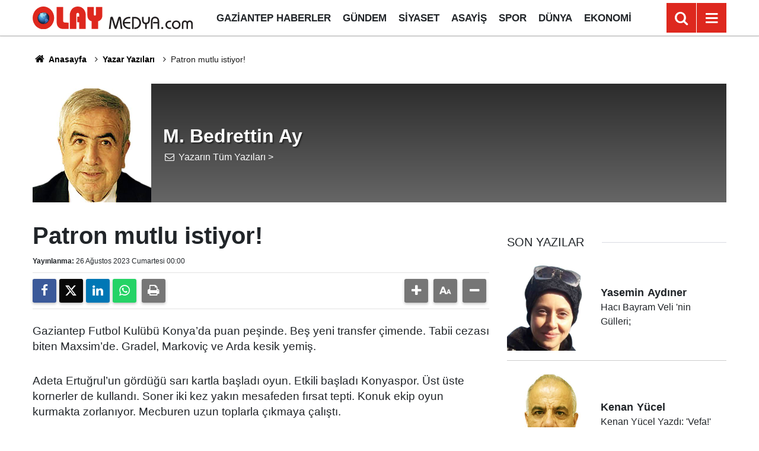

--- FILE ---
content_type: text/html; charset=utf-8
request_url: https://www.google.com/recaptcha/api2/aframe
body_size: 265
content:
<!DOCTYPE HTML><html><head><meta http-equiv="content-type" content="text/html; charset=UTF-8"></head><body><script nonce="C0-2Nvx42yl8epPAeAgAcg">/** Anti-fraud and anti-abuse applications only. See google.com/recaptcha */ try{var clients={'sodar':'https://pagead2.googlesyndication.com/pagead/sodar?'};window.addEventListener("message",function(a){try{if(a.source===window.parent){var b=JSON.parse(a.data);var c=clients[b['id']];if(c){var d=document.createElement('img');d.src=c+b['params']+'&rc='+(localStorage.getItem("rc::a")?sessionStorage.getItem("rc::b"):"");window.document.body.appendChild(d);sessionStorage.setItem("rc::e",parseInt(sessionStorage.getItem("rc::e")||0)+1);localStorage.setItem("rc::h",'1769259580847');}}}catch(b){}});window.parent.postMessage("_grecaptcha_ready", "*");}catch(b){}</script></body></html>

--- FILE ---
content_type: application/javascript; charset=utf-8
request_url: https://fundingchoicesmessages.google.com/f/AGSKWxWgGyRnJcL49jBuyM8pAzHjJctR3N-ns3LfryZcP_uPsir1ukuPGJZjp-z3b8uMKyMaQ4UCVeyl3agdChzQqcBP7gXwbP96xvs73zMZ-CAQ8rXfSDi5LSKizk6zWqTIxu6yulX7IayYj2nJWn7aq7N6sUcncyq_WWEY_1-N9NMJQ8_XlFXasT5H-uto/_/iframe_ads__preorderad./adv_server./aspbanner_inc.asp?-ad-iframe/
body_size: -1290
content:
window['a4471b7d-dde1-4ee9-b726-2e16d771dc38'] = true;